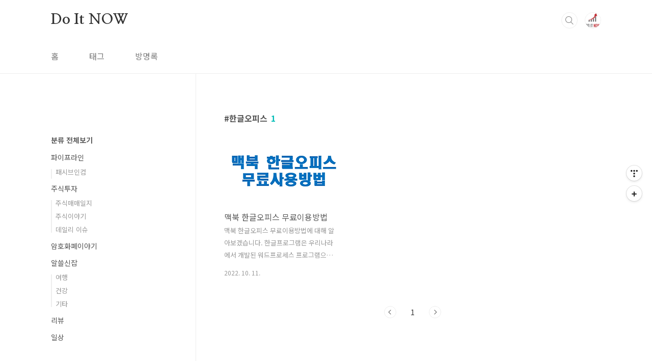

--- FILE ---
content_type: text/html; charset=utf-8
request_url: https://www.google.com/recaptcha/api2/aframe
body_size: 269
content:
<!DOCTYPE HTML><html><head><meta http-equiv="content-type" content="text/html; charset=UTF-8"></head><body><script nonce="C-jKwGyLRWtNKbJbDhZu7w">/** Anti-fraud and anti-abuse applications only. See google.com/recaptcha */ try{var clients={'sodar':'https://pagead2.googlesyndication.com/pagead/sodar?'};window.addEventListener("message",function(a){try{if(a.source===window.parent){var b=JSON.parse(a.data);var c=clients[b['id']];if(c){var d=document.createElement('img');d.src=c+b['params']+'&rc='+(localStorage.getItem("rc::a")?sessionStorage.getItem("rc::b"):"");window.document.body.appendChild(d);sessionStorage.setItem("rc::e",parseInt(sessionStorage.getItem("rc::e")||0)+1);localStorage.setItem("rc::h",'1762411825166');}}}catch(b){}});window.parent.postMessage("_grecaptcha_ready", "*");}catch(b){}</script></body></html>